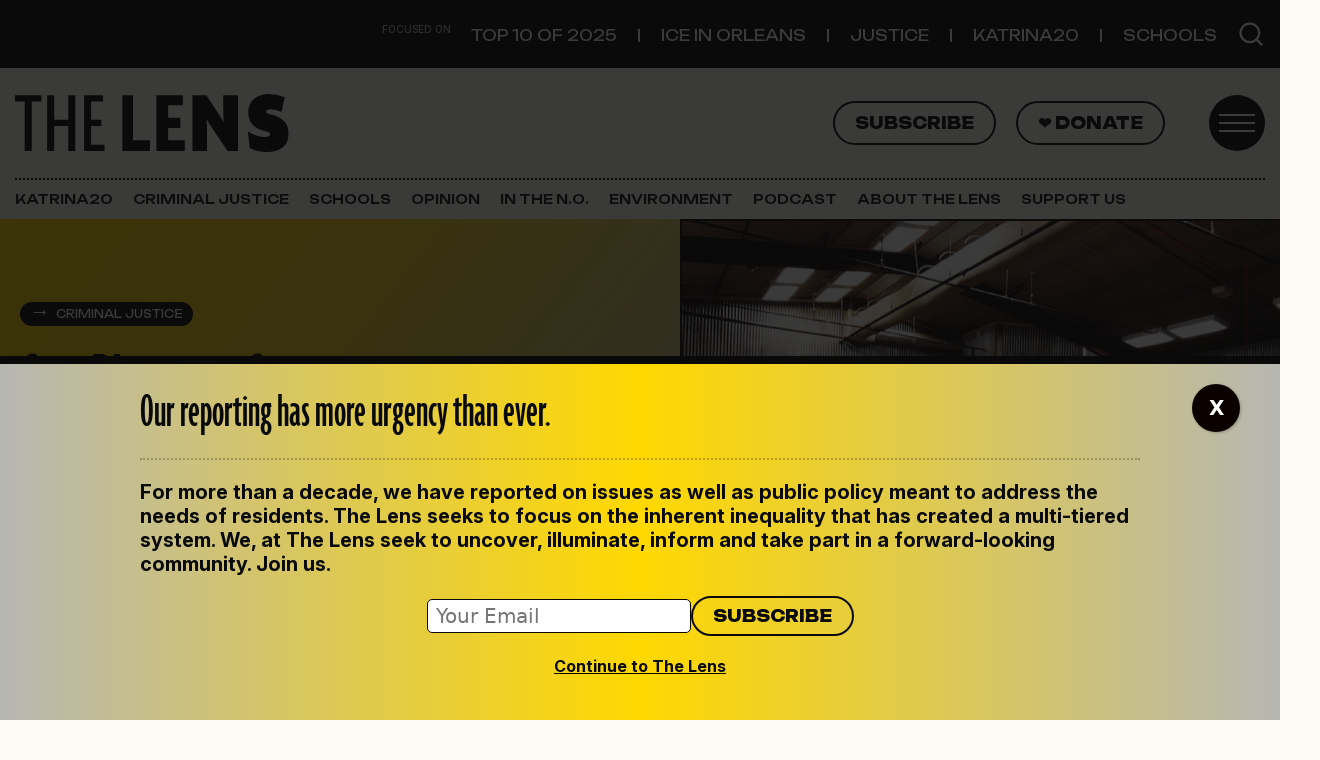

--- FILE ---
content_type: text/html; charset=UTF-8
request_url: https://thelensnola.org/2019/10/08/city-planning-commission-votes-against-increasing-jail-capacity/
body_size: 24107
content:
<!DOCTYPE html>
<html lang="en-US">
<head>
	<meta charset="UTF-8">
	<meta name="viewport" content="width=device-width, initial-scale=1, shrink-to-fit=no">
	<link rel="profile" href="http://gmpg.org/xfn/11">
	<meta name='robots' content='index, follow, max-image-preview:large, max-snippet:-1, max-video-preview:-1' />

	<!-- This site is optimized with the Yoast SEO plugin v26.2 - https://yoast.com/wordpress/plugins/seo/ -->
	<title>City Planning Commission votes against increasing jail capacity | The Lens</title>
	<link rel="canonical" href="https://thelensnola.org/2019/10/08/city-planning-commission-votes-against-increasing-jail-capacity/" />
	<meta property="og:locale" content="en_US" />
	<meta property="og:type" content="article" />
	<meta property="og:title" content="City Planning Commission votes against increasing jail capacity | The Lens" />
	<meta property="og:description" content="The request to increase the bed cap from 1,438 to 1,731 will now go to the New Orleans City Council. [...]Read More... from City Planning Commission votes against increasing jail capacity" />
	<meta property="og:url" content="https://thelensnola.org/2019/10/08/city-planning-commission-votes-against-increasing-jail-capacity/" />
	<meta property="og:site_name" content="The Lens" />
	<meta property="article:publisher" content="https://www.facebook.com/thelensnola/" />
	<meta property="article:published_time" content="2019-10-08T23:25:03+00:00" />
	<meta property="article:modified_time" content="2020-09-02T21:25:43+00:00" />
	<meta property="og:image" content="https://i0.wp.com/thelensnola.org/wp-content/uploads/2019/10/Screen-Shot-2019-10-08-at-6.18.32-PM.png?fit=847%2C606&ssl=1" />
	<meta property="og:image:width" content="847" />
	<meta property="og:image:height" content="606" />
	<meta property="og:image:type" content="image/png" />
	<meta name="author" content="Nick Chrastil" />
	<meta name="twitter:card" content="summary_large_image" />
	<meta name="twitter:creator" content="@TheLensNOLA" />
	<meta name="twitter:site" content="@TheLensNOLA" />
	<meta name="twitter:label1" content="Written by" />
	<meta name="twitter:data1" content="Nick Chrastil" />
	<meta name="twitter:label2" content="Est. reading time" />
	<meta name="twitter:data2" content="5 minutes" />
	<script type="application/ld+json" class="yoast-schema-graph">{"@context":"https://schema.org","@graph":[{"@type":"Article","@id":"https://thelensnola.org/2019/10/08/city-planning-commission-votes-against-increasing-jail-capacity/#article","isPartOf":{"@id":"https://thelensnola.org/2019/10/08/city-planning-commission-votes-against-increasing-jail-capacity/"},"author":{"name":"Nick Chrastil","@id":"https://thelensnola.org/#/schema/person/d85c96d09b27d1d9c9b1af629f32104c"},"headline":"City Planning Commission votes against increasing jail capacity","datePublished":"2019-10-08T23:25:03+00:00","dateModified":"2020-09-02T21:25:43+00:00","mainEntityOfPage":{"@id":"https://thelensnola.org/2019/10/08/city-planning-commission-votes-against-increasing-jail-capacity/"},"wordCount":953,"commentCount":0,"publisher":{"@id":"https://thelensnola.org/#organization"},"image":{"@id":"https://thelensnola.org/2019/10/08/city-planning-commission-votes-against-increasing-jail-capacity/#primaryimage"},"thumbnailUrl":"https://i0.wp.com/thelensnola.org/wp-content/uploads/2019/10/Screen-Shot-2019-10-08-at-6.18.32-PM.png?fit=847%2C606&ssl=1","articleSection":["Criminal Justice"],"inLanguage":"en-US","potentialAction":[{"@type":"CommentAction","name":"Comment","target":["https://thelensnola.org/2019/10/08/city-planning-commission-votes-against-increasing-jail-capacity/#respond"]}]},{"@type":"WebPage","@id":"https://thelensnola.org/2019/10/08/city-planning-commission-votes-against-increasing-jail-capacity/","url":"https://thelensnola.org/2019/10/08/city-planning-commission-votes-against-increasing-jail-capacity/","name":"City Planning Commission votes against increasing jail capacity | The Lens","isPartOf":{"@id":"https://thelensnola.org/#website"},"primaryImageOfPage":{"@id":"https://thelensnola.org/2019/10/08/city-planning-commission-votes-against-increasing-jail-capacity/#primaryimage"},"image":{"@id":"https://thelensnola.org/2019/10/08/city-planning-commission-votes-against-increasing-jail-capacity/#primaryimage"},"thumbnailUrl":"https://i0.wp.com/thelensnola.org/wp-content/uploads/2019/10/Screen-Shot-2019-10-08-at-6.18.32-PM.png?fit=847%2C606&ssl=1","datePublished":"2019-10-08T23:25:03+00:00","dateModified":"2020-09-02T21:25:43+00:00","breadcrumb":{"@id":"https://thelensnola.org/2019/10/08/city-planning-commission-votes-against-increasing-jail-capacity/#breadcrumb"},"inLanguage":"en-US","potentialAction":[{"@type":"ReadAction","target":["https://thelensnola.org/2019/10/08/city-planning-commission-votes-against-increasing-jail-capacity/"]}]},{"@type":"ImageObject","inLanguage":"en-US","@id":"https://thelensnola.org/2019/10/08/city-planning-commission-votes-against-increasing-jail-capacity/#primaryimage","url":"https://i0.wp.com/thelensnola.org/wp-content/uploads/2019/10/Screen-Shot-2019-10-08-at-6.18.32-PM.png?fit=847%2C606&ssl=1","contentUrl":"https://i0.wp.com/thelensnola.org/wp-content/uploads/2019/10/Screen-Shot-2019-10-08-at-6.18.32-PM.png?fit=847%2C606&ssl=1","width":847,"height":606,"caption":"The Orleans Parish jail's Temporary Detention Center, prior to renovations. (City of New Orleans)"},{"@type":"BreadcrumbList","@id":"https://thelensnola.org/2019/10/08/city-planning-commission-votes-against-increasing-jail-capacity/#breadcrumb","itemListElement":[{"@type":"ListItem","position":1,"name":"Home","item":"https://thelensnola.org/"},{"@type":"ListItem","position":2,"name":"City Planning Commission votes against increasing jail capacity"}]},{"@type":"WebSite","@id":"https://thelensnola.org/#website","url":"https://thelensnola.org/","name":"The Lens","description":"In-depth news and investigations for New Orleans","publisher":{"@id":"https://thelensnola.org/#organization"},"potentialAction":[{"@type":"SearchAction","target":{"@type":"EntryPoint","urlTemplate":"https://thelensnola.org/?s={search_term_string}"},"query-input":{"@type":"PropertyValueSpecification","valueRequired":true,"valueName":"search_term_string"}}],"inLanguage":"en-US"},{"@type":"Organization","@id":"https://thelensnola.org/#organization","name":"The Lens","url":"https://thelensnola.org/","logo":{"@type":"ImageObject","inLanguage":"en-US","@id":"https://thelensnola.org/#/schema/logo/image/","url":"https://i0.wp.com/thelensnola.org/wp-content/uploads/2019/11/lens-logo-dk.png?fit=585%2C182&ssl=1","contentUrl":"https://i0.wp.com/thelensnola.org/wp-content/uploads/2019/11/lens-logo-dk.png?fit=585%2C182&ssl=1","width":585,"height":182,"caption":"The Lens"},"image":{"@id":"https://thelensnola.org/#/schema/logo/image/"},"sameAs":["https://www.facebook.com/thelensnola/","https://x.com/TheLensNOLA"]},{"@type":"Person","@id":"https://thelensnola.org/#/schema/person/d85c96d09b27d1d9c9b1af629f32104c","name":"Nick Chrastil","description":"Nicholas Chrastil covers criminal justice for The Lens. As a freelancer, his work has appeared in Slate, Undark, Mother Jones, and the Atavist, among other outlets. Chrastil has a master's degree in mass communication from Louisiana State University, where his research focused on New Orleans' newspapers during the Reconstruction era. During his time at LSU, he also covered the Louisiana state legislature as part of the Manship Statehouse Bureau. He is a native of Minneapolis, Minnesota.","url":"https://thelensnola.org/author/nickchrastil/"}]}</script>
	<!-- / Yoast SEO plugin. -->


<link rel='dns-prefetch' href='//www.googletagmanager.com' />
<link rel='dns-prefetch' href='//stats.wp.com' />
<link rel='dns-prefetch' href='//use.typekit.net' />
<link rel='dns-prefetch' href='//fonts.googleapis.com' />
<link rel='preconnect' href='//i0.wp.com' />
<link rel="alternate" title="oEmbed (JSON)" type="application/json+oembed" href="https://thelensnola.org/wp-json/oembed/1.0/embed?url=https%3A%2F%2Fthelensnola.org%2F2019%2F10%2F08%2Fcity-planning-commission-votes-against-increasing-jail-capacity%2F" />
<link rel="alternate" title="oEmbed (XML)" type="text/xml+oembed" href="https://thelensnola.org/wp-json/oembed/1.0/embed?url=https%3A%2F%2Fthelensnola.org%2F2019%2F10%2F08%2Fcity-planning-commission-votes-against-increasing-jail-capacity%2F&#038;format=xml" />
<style id='wp-img-auto-sizes-contain-inline-css'>
img:is([sizes=auto i],[sizes^="auto," i]){contain-intrinsic-size:3000px 1500px}
/*# sourceURL=wp-img-auto-sizes-contain-inline-css */
</style>
<link rel='stylesheet' id='jetpack_related-posts-css' href='https://thelensnola.org/wp-content/plugins/jetpack/modules/related-posts/related-posts.css?ver=20240116' media='all' />
<style id='wp-emoji-styles-inline-css'>

	img.wp-smiley, img.emoji {
		display: inline !important;
		border: none !important;
		box-shadow: none !important;
		height: 1em !important;
		width: 1em !important;
		margin: 0 0.07em !important;
		vertical-align: -0.1em !important;
		background: none !important;
		padding: 0 !important;
	}
/*# sourceURL=wp-emoji-styles-inline-css */
</style>
<link rel='stylesheet' id='wp-block-library-css' href='https://thelensnola.org/wp-includes/css/dist/block-library/style.min.css?ver=6.9' media='all' />
<style id='thelens-newslettercta-style-inline-css'>
.lens-newsletter-cta {


    margin-top: 2rem;
    margin-bottom: 2rem;


    &.full {
        position: relative;
        width: 100vw;
        left: 50%;
        margin-left: -50vw;
        margin-right: -50vw;
    }


    h2 {
        font-family: Unbounded, sans-serif;
        font-size: 1.6rem;
    }

    p,
    h2 {
        color: #090909;
    }

    .container {
        padding-top: 2rem;
        padding-bottom: 2rem;
        background-image: url("/wp-content/themes/the-lens-2025/acf-blocks/lens-newsletter-cta/../../assets/the-lens-mark-gray.svg");
        background-repeat: no-repeat;
        background-size: 50%;
        background-position: 80% 0%;
    }

    #mce-EMAIL {
        font-size: 1rem;
        padding: .2rem .4rem;
        border-radius: 5px;
        border: 1px solid #090909;
        width: 100%;
    }

    #mc-embedded-subscribe {
        border: 2px solid #09090c;
        border-radius: 50px;
        font-family: Unbounded, sans-serif;
        color: #09090c;
        padding: .4rem 1rem !important;
        text-transform: uppercase;
        font-size: .8rem;
        font-weight: 800;
        background-color: transparent;
    }

    #mc_embed_signup_scroll {
        display: flex;
        margin-top: 1rem;
        width: 100%;
        align-items: center;
        justify-content: flex-start;
        margin-top: 1rem;
        width: 100%;
        gap: 1rem;
    }

    &.dark {
        background: #0A0A0A;
        background: linear-gradient(136deg, rgba(10, 10, 10, 1) 58%, rgba(154, 154, 152, 1) 100%);

        h2 {
            color: #FFD800;
        }

        p {
            color: #fff;
        }

        #mc-embedded-subscribe.button {
            color: white;
            border-color: white;
            font-weight: 400;
        }
    }

    &.light {
        background: rgb(240, 219, 24);
        background: linear-gradient(136deg, rgb(240, 219, 24, 1) 58%, rgb(189, 187, 170, 1) 100%);

    }

    @media (max-width: 460px) {
        h2 {
            font-size: 2rem;
            line-height: 1.7rem;
        }

    }
}

/* Sidebar styling */
aside {
    .lens-newsletter-cta {

        .container {
            padding-left: 1rem;

            #mc_embed_signup_scroll {
                flex-wrap: wrap !important;
            }
        }
    }
}
/*# sourceURL=https://thelensnola.org/wp-content/themes/the-lens-2025/acf-blocks/lens-newsletter-cta/style.scss */
</style>
<style id='global-styles-inline-css'>
:root{--wp--preset--aspect-ratio--square: 1;--wp--preset--aspect-ratio--4-3: 4/3;--wp--preset--aspect-ratio--3-4: 3/4;--wp--preset--aspect-ratio--3-2: 3/2;--wp--preset--aspect-ratio--2-3: 2/3;--wp--preset--aspect-ratio--16-9: 16/9;--wp--preset--aspect-ratio--9-16: 9/16;--wp--preset--color--black: #09090c;--wp--preset--color--cyan-bluish-gray: #abb8c3;--wp--preset--color--white: #ffffff;--wp--preset--color--pale-pink: #f78da7;--wp--preset--color--vivid-red: #cf2e2e;--wp--preset--color--luminous-vivid-orange: #ff6900;--wp--preset--color--luminous-vivid-amber: #fcb900;--wp--preset--color--light-green-cyan: #7bdcb5;--wp--preset--color--vivid-green-cyan: #00d084;--wp--preset--color--pale-cyan-blue: #8ed1fc;--wp--preset--color--vivid-cyan-blue: #0693e3;--wp--preset--color--vivid-purple: #9b51e0;--wp--preset--color--paper: #fdfbf4;--wp--preset--color--text: #141414;--wp--preset--color--yellow: #ffd800;--wp--preset--color--gray: #efefef;--wp--preset--color--gray-dark: #b6b7b3;--wp--preset--color--orange: #ff6c52;--wp--preset--color--green: #79c74f;--wp--preset--color--gold: #e8ddae;--wp--preset--color--purple: #5533ff;--wp--preset--gradient--vivid-cyan-blue-to-vivid-purple: linear-gradient(135deg,rgb(6,147,227) 0%,rgb(155,81,224) 100%);--wp--preset--gradient--light-green-cyan-to-vivid-green-cyan: linear-gradient(135deg,rgb(122,220,180) 0%,rgb(0,208,130) 100%);--wp--preset--gradient--luminous-vivid-amber-to-luminous-vivid-orange: linear-gradient(135deg,rgb(252,185,0) 0%,rgb(255,105,0) 100%);--wp--preset--gradient--luminous-vivid-orange-to-vivid-red: linear-gradient(135deg,rgb(255,105,0) 0%,rgb(207,46,46) 100%);--wp--preset--gradient--very-light-gray-to-cyan-bluish-gray: linear-gradient(135deg,rgb(238,238,238) 0%,rgb(169,184,195) 100%);--wp--preset--gradient--cool-to-warm-spectrum: linear-gradient(135deg,rgb(74,234,220) 0%,rgb(151,120,209) 20%,rgb(207,42,186) 40%,rgb(238,44,130) 60%,rgb(251,105,98) 80%,rgb(254,248,76) 100%);--wp--preset--gradient--blush-light-purple: linear-gradient(135deg,rgb(255,206,236) 0%,rgb(152,150,240) 100%);--wp--preset--gradient--blush-bordeaux: linear-gradient(135deg,rgb(254,205,165) 0%,rgb(254,45,45) 50%,rgb(107,0,62) 100%);--wp--preset--gradient--luminous-dusk: linear-gradient(135deg,rgb(255,203,112) 0%,rgb(199,81,192) 50%,rgb(65,88,208) 100%);--wp--preset--gradient--pale-ocean: linear-gradient(135deg,rgb(255,245,203) 0%,rgb(182,227,212) 50%,rgb(51,167,181) 100%);--wp--preset--gradient--electric-grass: linear-gradient(135deg,rgb(202,248,128) 0%,rgb(113,206,126) 100%);--wp--preset--gradient--midnight: linear-gradient(135deg,rgb(2,3,129) 0%,rgb(40,116,252) 100%);--wp--preset--font-size--small: 13px;--wp--preset--font-size--medium: 20px;--wp--preset--font-size--large: 36px;--wp--preset--font-size--x-large: 42px;--wp--preset--spacing--20: 0.44rem;--wp--preset--spacing--30: 0.67rem;--wp--preset--spacing--40: 1rem;--wp--preset--spacing--50: 1.5rem;--wp--preset--spacing--60: 2.25rem;--wp--preset--spacing--70: 3.38rem;--wp--preset--spacing--80: 5.06rem;--wp--preset--shadow--natural: 6px 6px 9px rgba(0, 0, 0, 0.2);--wp--preset--shadow--deep: 12px 12px 50px rgba(0, 0, 0, 0.4);--wp--preset--shadow--sharp: 6px 6px 0px rgba(0, 0, 0, 0.2);--wp--preset--shadow--outlined: 6px 6px 0px -3px rgb(255, 255, 255), 6px 6px rgb(0, 0, 0);--wp--preset--shadow--crisp: 6px 6px 0px rgb(0, 0, 0);}:where(.is-layout-flex){gap: 0.5em;}:where(.is-layout-grid){gap: 0.5em;}body .is-layout-flex{display: flex;}.is-layout-flex{flex-wrap: wrap;align-items: center;}.is-layout-flex > :is(*, div){margin: 0;}body .is-layout-grid{display: grid;}.is-layout-grid > :is(*, div){margin: 0;}:where(.wp-block-columns.is-layout-flex){gap: 2em;}:where(.wp-block-columns.is-layout-grid){gap: 2em;}:where(.wp-block-post-template.is-layout-flex){gap: 1.25em;}:where(.wp-block-post-template.is-layout-grid){gap: 1.25em;}.has-black-color{color: var(--wp--preset--color--black) !important;}.has-cyan-bluish-gray-color{color: var(--wp--preset--color--cyan-bluish-gray) !important;}.has-white-color{color: var(--wp--preset--color--white) !important;}.has-pale-pink-color{color: var(--wp--preset--color--pale-pink) !important;}.has-vivid-red-color{color: var(--wp--preset--color--vivid-red) !important;}.has-luminous-vivid-orange-color{color: var(--wp--preset--color--luminous-vivid-orange) !important;}.has-luminous-vivid-amber-color{color: var(--wp--preset--color--luminous-vivid-amber) !important;}.has-light-green-cyan-color{color: var(--wp--preset--color--light-green-cyan) !important;}.has-vivid-green-cyan-color{color: var(--wp--preset--color--vivid-green-cyan) !important;}.has-pale-cyan-blue-color{color: var(--wp--preset--color--pale-cyan-blue) !important;}.has-vivid-cyan-blue-color{color: var(--wp--preset--color--vivid-cyan-blue) !important;}.has-vivid-purple-color{color: var(--wp--preset--color--vivid-purple) !important;}.has-black-background-color{background-color: var(--wp--preset--color--black) !important;}.has-cyan-bluish-gray-background-color{background-color: var(--wp--preset--color--cyan-bluish-gray) !important;}.has-white-background-color{background-color: var(--wp--preset--color--white) !important;}.has-pale-pink-background-color{background-color: var(--wp--preset--color--pale-pink) !important;}.has-vivid-red-background-color{background-color: var(--wp--preset--color--vivid-red) !important;}.has-luminous-vivid-orange-background-color{background-color: var(--wp--preset--color--luminous-vivid-orange) !important;}.has-luminous-vivid-amber-background-color{background-color: var(--wp--preset--color--luminous-vivid-amber) !important;}.has-light-green-cyan-background-color{background-color: var(--wp--preset--color--light-green-cyan) !important;}.has-vivid-green-cyan-background-color{background-color: var(--wp--preset--color--vivid-green-cyan) !important;}.has-pale-cyan-blue-background-color{background-color: var(--wp--preset--color--pale-cyan-blue) !important;}.has-vivid-cyan-blue-background-color{background-color: var(--wp--preset--color--vivid-cyan-blue) !important;}.has-vivid-purple-background-color{background-color: var(--wp--preset--color--vivid-purple) !important;}.has-black-border-color{border-color: var(--wp--preset--color--black) !important;}.has-cyan-bluish-gray-border-color{border-color: var(--wp--preset--color--cyan-bluish-gray) !important;}.has-white-border-color{border-color: var(--wp--preset--color--white) !important;}.has-pale-pink-border-color{border-color: var(--wp--preset--color--pale-pink) !important;}.has-vivid-red-border-color{border-color: var(--wp--preset--color--vivid-red) !important;}.has-luminous-vivid-orange-border-color{border-color: var(--wp--preset--color--luminous-vivid-orange) !important;}.has-luminous-vivid-amber-border-color{border-color: var(--wp--preset--color--luminous-vivid-amber) !important;}.has-light-green-cyan-border-color{border-color: var(--wp--preset--color--light-green-cyan) !important;}.has-vivid-green-cyan-border-color{border-color: var(--wp--preset--color--vivid-green-cyan) !important;}.has-pale-cyan-blue-border-color{border-color: var(--wp--preset--color--pale-cyan-blue) !important;}.has-vivid-cyan-blue-border-color{border-color: var(--wp--preset--color--vivid-cyan-blue) !important;}.has-vivid-purple-border-color{border-color: var(--wp--preset--color--vivid-purple) !important;}.has-vivid-cyan-blue-to-vivid-purple-gradient-background{background: var(--wp--preset--gradient--vivid-cyan-blue-to-vivid-purple) !important;}.has-light-green-cyan-to-vivid-green-cyan-gradient-background{background: var(--wp--preset--gradient--light-green-cyan-to-vivid-green-cyan) !important;}.has-luminous-vivid-amber-to-luminous-vivid-orange-gradient-background{background: var(--wp--preset--gradient--luminous-vivid-amber-to-luminous-vivid-orange) !important;}.has-luminous-vivid-orange-to-vivid-red-gradient-background{background: var(--wp--preset--gradient--luminous-vivid-orange-to-vivid-red) !important;}.has-very-light-gray-to-cyan-bluish-gray-gradient-background{background: var(--wp--preset--gradient--very-light-gray-to-cyan-bluish-gray) !important;}.has-cool-to-warm-spectrum-gradient-background{background: var(--wp--preset--gradient--cool-to-warm-spectrum) !important;}.has-blush-light-purple-gradient-background{background: var(--wp--preset--gradient--blush-light-purple) !important;}.has-blush-bordeaux-gradient-background{background: var(--wp--preset--gradient--blush-bordeaux) !important;}.has-luminous-dusk-gradient-background{background: var(--wp--preset--gradient--luminous-dusk) !important;}.has-pale-ocean-gradient-background{background: var(--wp--preset--gradient--pale-ocean) !important;}.has-electric-grass-gradient-background{background: var(--wp--preset--gradient--electric-grass) !important;}.has-midnight-gradient-background{background: var(--wp--preset--gradient--midnight) !important;}.has-small-font-size{font-size: var(--wp--preset--font-size--small) !important;}.has-medium-font-size{font-size: var(--wp--preset--font-size--medium) !important;}.has-large-font-size{font-size: var(--wp--preset--font-size--large) !important;}.has-x-large-font-size{font-size: var(--wp--preset--font-size--x-large) !important;}
/*# sourceURL=global-styles-inline-css */
</style>

<style id='classic-theme-styles-inline-css'>
/*! This file is auto-generated */
.wp-block-button__link{color:#fff;background-color:#32373c;border-radius:9999px;box-shadow:none;text-decoration:none;padding:calc(.667em + 2px) calc(1.333em + 2px);font-size:1.125em}.wp-block-file__button{background:#32373c;color:#fff;text-decoration:none}
/*# sourceURL=/wp-includes/css/classic-themes.min.css */
</style>
<link rel='stylesheet' id='wp-components-css' href='https://thelensnola.org/wp-includes/css/dist/components/style.min.css?ver=6.9' media='all' />
<link rel='stylesheet' id='wp-preferences-css' href='https://thelensnola.org/wp-includes/css/dist/preferences/style.min.css?ver=6.9' media='all' />
<link rel='stylesheet' id='wp-block-editor-css' href='https://thelensnola.org/wp-includes/css/dist/block-editor/style.min.css?ver=6.9' media='all' />
<link rel='stylesheet' id='popup-maker-block-library-style-css' href='https://thelensnola.org/wp-content/plugins/popup-maker/dist/packages/block-library-style.css?ver=dbea705cfafe089d65f1' media='all' />
<link rel='stylesheet' id='newspack-blocks-block-styles-stylesheet-css' href='https://thelensnola.org/wp-content/plugins/newspack-blocks/dist/block_styles.css?ver=4.1.2' media='all' />
<link rel='stylesheet' id='lens-adobe-fonts-css' href='https://use.typekit.net/mom7mno.css' media='all' />
<link rel='stylesheet' id='lens-google-fonts-css' href='https://fonts.googleapis.com/css2?family=Inter:ital,opsz,wght@0,14..32,100..900;1,14..32,100..900&#038;family=Unbounded:wght@200..900&#038;display=swap' media='all' />
<link rel='stylesheet' id='child-understrap-styles-css' href='https://thelensnola.org/wp-content/themes/the-lens-2025/css/child-theme.min.css?ver=1.2.0' media='all' />
<link rel='stylesheet' id='genericons-css' href='https://thelensnola.org/wp-content/plugins/jetpack/_inc/genericons/genericons/genericons.css?ver=3.1' media='all' />
<link rel='stylesheet' id='jetpack-social-menu-css' href='https://thelensnola.org/wp-content/plugins/jetpack/jetpack_vendor/automattic/jetpack-classic-theme-helper/src/social-menu/social-menu.css?ver=1.0' media='all' />
<style id='wp-block-heading-inline-css'>
h1:where(.wp-block-heading).has-background,h2:where(.wp-block-heading).has-background,h3:where(.wp-block-heading).has-background,h4:where(.wp-block-heading).has-background,h5:where(.wp-block-heading).has-background,h6:where(.wp-block-heading).has-background{padding:1.25em 2.375em}h1.has-text-align-left[style*=writing-mode]:where([style*=vertical-lr]),h1.has-text-align-right[style*=writing-mode]:where([style*=vertical-rl]),h2.has-text-align-left[style*=writing-mode]:where([style*=vertical-lr]),h2.has-text-align-right[style*=writing-mode]:where([style*=vertical-rl]),h3.has-text-align-left[style*=writing-mode]:where([style*=vertical-lr]),h3.has-text-align-right[style*=writing-mode]:where([style*=vertical-rl]),h4.has-text-align-left[style*=writing-mode]:where([style*=vertical-lr]),h4.has-text-align-right[style*=writing-mode]:where([style*=vertical-rl]),h5.has-text-align-left[style*=writing-mode]:where([style*=vertical-lr]),h5.has-text-align-right[style*=writing-mode]:where([style*=vertical-rl]),h6.has-text-align-left[style*=writing-mode]:where([style*=vertical-lr]),h6.has-text-align-right[style*=writing-mode]:where([style*=vertical-rl]){rotate:180deg}
/*# sourceURL=https://thelensnola.org/wp-includes/blocks/heading/style.min.css */
</style>
<style id='wp-block-separator-inline-css'>
@charset "UTF-8";.wp-block-separator{border:none;border-top:2px solid}:root :where(.wp-block-separator.is-style-dots){height:auto;line-height:1;text-align:center}:root :where(.wp-block-separator.is-style-dots):before{color:currentColor;content:"···";font-family:serif;font-size:1.5em;letter-spacing:2em;padding-left:2em}.wp-block-separator.is-style-dots{background:none!important;border:none!important}
/*# sourceURL=https://thelensnola.org/wp-includes/blocks/separator/style.min.css */
</style>
<style id='wp-block-paragraph-inline-css'>
.is-small-text{font-size:.875em}.is-regular-text{font-size:1em}.is-large-text{font-size:2.25em}.is-larger-text{font-size:3em}.has-drop-cap:not(:focus):first-letter{float:left;font-size:8.4em;font-style:normal;font-weight:100;line-height:.68;margin:.05em .1em 0 0;text-transform:uppercase}body.rtl .has-drop-cap:not(:focus):first-letter{float:none;margin-left:.1em}p.has-drop-cap.has-background{overflow:hidden}:root :where(p.has-background){padding:1.25em 2.375em}:where(p.has-text-color:not(.has-link-color)) a{color:inherit}p.has-text-align-left[style*="writing-mode:vertical-lr"],p.has-text-align-right[style*="writing-mode:vertical-rl"]{rotate:180deg}
/*# sourceURL=https://thelensnola.org/wp-includes/blocks/paragraph/style.min.css */
</style>
<style id='wp-block-group-inline-css'>
.wp-block-group{box-sizing:border-box}:where(.wp-block-group.wp-block-group-is-layout-constrained){position:relative}
/*# sourceURL=https://thelensnola.org/wp-includes/blocks/group/style.min.css */
</style>
<link rel='stylesheet' id='popup-maker-site-css' href='//thelensnola.org/wp-content/uploads/pum/pum-site-styles.css?generated=1761941265&#038;ver=1.21.5' media='all' />
<script id="jetpack_related-posts-js-extra">
var related_posts_js_options = {"post_heading":"h4"};
//# sourceURL=jetpack_related-posts-js-extra
</script>
<script src="https://thelensnola.org/wp-content/plugins/jetpack/_inc/build/related-posts/related-posts.min.js?ver=20240116" id="jetpack_related-posts-js"></script>
<script src="https://thelensnola.org/wp-includes/js/jquery/jquery.min.js?ver=3.7.1" id="jquery-core-js"></script>
<script src="https://thelensnola.org/wp-includes/js/jquery/jquery-migrate.min.js?ver=3.4.1" id="jquery-migrate-js"></script>

<!-- Google tag (gtag.js) snippet added by Site Kit -->
<!-- Google Analytics snippet added by Site Kit -->
<script src="https://www.googletagmanager.com/gtag/js?id=G-K7MQP8MG1N" id="google_gtagjs-js" async></script>
<script id="google_gtagjs-js-after">
window.dataLayer = window.dataLayer || [];function gtag(){dataLayer.push(arguments);}
gtag("set","linker",{"domains":["thelensnola.org"]});
gtag("js", new Date());
gtag("set", "developer_id.dZTNiMT", true);
gtag("config", "G-K7MQP8MG1N", {"googlesitekit_post_date":"20191008","googlesitekit_post_author":"Nick Chrastil"});
//# sourceURL=google_gtagjs-js-after
</script>
<link rel="https://api.w.org/" href="https://thelensnola.org/wp-json/" /><link rel="alternate" title="JSON" type="application/json" href="https://thelensnola.org/wp-json/wp/v2/posts/497584" /><link rel="EditURI" type="application/rsd+xml" title="RSD" href="https://thelensnola.org/xmlrpc.php?rsd" />
<meta name="generator" content="WordPress 6.9" />
<link rel='shortlink' href='https://thelensnola.org/?p=497584' />
<meta name="generator" content="Site Kit by Google 1.164.0" />            <script type="text/javascript"><!--
                                function powerpress_pinw(pinw_url){window.open(pinw_url, 'PowerPressPlayer','toolbar=0,status=0,resizable=1,width=460,height=320');	return false;}
                //-->

                // tabnab protection
                window.addEventListener('load', function () {
                    // make all links have rel="noopener noreferrer"
                    document.querySelectorAll('a[target="_blank"]').forEach(link => {
                        link.setAttribute('rel', 'noopener noreferrer');
                    });
                });
            </script>
            		<link rel="manifest" href="https://thelensnola.org/wp-json/wp/v2/web-app-manifest">
					<meta name="theme-color" content="#ffffff">
								<meta name="apple-mobile-web-app-capable" content="yes">
				<meta name="mobile-web-app-capable" content="yes">

				<link rel="apple-touch-startup-image" href="https://i0.wp.com/thelensnola.org/wp-content/uploads/2025/09/the_lens-favicon.png?fit=32%2C32&#038;ssl=1">

				<meta name="apple-mobile-web-app-title" content="The Lens">
		<meta name="application-name" content="The Lens">
			<style>img#wpstats{display:none}</style>
		<meta name="mobile-web-app-capable" content="yes">
<meta name="apple-mobile-web-app-capable" content="yes">
<meta name="apple-mobile-web-app-title" content="The Lens - In-depth news and investigations for New Orleans">
<meta name="google-site-verification" content="TeSUhBpsRF63OLUKd52EKKjly2fGRh-RuyaiNPD85ZA"><meta name="google-site-verification" content="GCTi-reKRANcy4XOelmBiHMC8jNOqVOGqIAiOaHX5gw">
<!-- Google Tag Manager snippet added by Site Kit -->
<script>
			( function( w, d, s, l, i ) {
				w[l] = w[l] || [];
				w[l].push( {'gtm.start': new Date().getTime(), event: 'gtm.js'} );
				var f = d.getElementsByTagName( s )[0],
					j = d.createElement( s ), dl = l != 'dataLayer' ? '&l=' + l : '';
				j.async = true;
				j.src = 'https://www.googletagmanager.com/gtm.js?id=' + i + dl;
				f.parentNode.insertBefore( j, f );
			} )( window, document, 'script', 'dataLayer', 'GTM-MVKD9H3M' );
			
</script>

<!-- End Google Tag Manager snippet added by Site Kit -->
<link rel="icon" href="https://i0.wp.com/thelensnola.org/wp-content/uploads/2025/09/the_lens-favicon.png?fit=32%2C32&#038;ssl=1" sizes="32x32" />
<link rel="icon" href="https://i0.wp.com/thelensnola.org/wp-content/uploads/2025/09/the_lens-favicon.png?fit=32%2C32&#038;ssl=1" sizes="192x192" />
<link rel="apple-touch-icon" href="https://i0.wp.com/thelensnola.org/wp-content/uploads/2025/09/the_lens-favicon.png?fit=32%2C32&#038;ssl=1" />
<meta name="msapplication-TileImage" content="https://i0.wp.com/thelensnola.org/wp-content/uploads/2025/09/the_lens-favicon.png?fit=32%2C32&#038;ssl=1" />
		<style id="wp-custom-css">
			/* About Us page tweaks 10/14/25 */
.page-id-7353 .content-area .wp-block-separator {
	opacity:1;
}

.page-id-7353 .content-area h4 {
	margin-bottom:0;
	margin-top:2rem;
}

.page-id-7353 .content-area .wp-block-columns .wp-block-column:nth-of-type(2) {
	max-width: 550px;
}

.page-id-7353 .content-area .wp-block-columns .wp-block-column:first-of-type {
	border:0
}

.page-id-7353 .content-area .alumni-listing h5{
	margin-bottom:0;
	padding-top:1rem;
	text-transform:uppercase
}

/* menu tweaks 12/9/25 */
.footer_menu #menu-main-navigation {
	margin-top:0rem !important;
}
@media screen and (min-width: 960px) {
.footer_menu #menu-main-navigation a {    
	text-align:center;
	padding:0px 8px;
	line-height:.8rem;
}
	.footer_menu #menu-main-navigation { }	
}
.footer_menu li a {
	font-size:13px;
}

#wrapper-static-hero {
	display:none;
}		</style>
		<style id='jetpack-block-top-posts-inline-css'>
.wp-block-jetpack-top-posts{margin-bottom:1.5em}.wp-block-jetpack-top-posts img{width:100%}.wp-block-jetpack-top-posts span{display:block;word-wrap:break-word}.wp-block-jetpack-top-posts.is-list-layout .jetpack-top-posts-item{margin-bottom:1.5em}.wp-block-jetpack-top-posts.is-grid-layout .jetpack-top-posts-wrapper{align-items:flex-start;display:grid;gap:16px 12px;grid:auto/repeat(6,1fr)}@media only screen and (max-width:600px){.wp-block-jetpack-top-posts.is-grid-layout .jetpack-top-posts-wrapper{display:block}.wp-block-jetpack-top-posts.is-grid-layout .jetpack-top-posts-wrapper .jetpack-top-posts-mock-thumbnail{display:none}.wp-block-jetpack-top-posts.is-grid-layout .jetpack-top-posts-wrapper .jetpack-top-posts-item{margin-bottom:1.5em}}.wp-block-jetpack-top-posts.is-grid-layout .jetpack-top-posts-mock-thumbnail{background-color:#f0f0f0;height:0;padding-bottom:75%;position:relative;width:100%}.wp-block-jetpack-top-posts.is-grid-layout .jetpack-top-posts-thumbnail{aspect-ratio:4/3;height:auto;max-width:100%;object-fit:cover}.wp-block-jetpack-top-posts.is-grid-layout .jetpack-top-posts-item{grid-column:span 2}.wp-block-jetpack-top-posts.is-grid-layout[data-item-count="2"] .jetpack-top-posts-item,.wp-block-jetpack-top-posts.is-grid-layout[data-item-count="4"] .jetpack-top-posts-item,.wp-block-jetpack-top-posts.is-grid-layout[data-item-count="5"] .jetpack-top-posts-item:nth-child(5n),.wp-block-jetpack-top-posts.is-grid-layout[data-item-count="5"] .jetpack-top-posts-item:nth-child(5n-1),.wp-block-jetpack-top-posts.is-grid-layout[data-item-count="7"] .jetpack-top-posts-item:nth-child(5n),.wp-block-jetpack-top-posts.is-grid-layout[data-item-count="7"] .jetpack-top-posts-item:nth-child(5n-1),.wp-block-jetpack-top-posts.is-grid-layout[data-item-count="7"] .jetpack-top-posts-item:nth-child(7n),.wp-block-jetpack-top-posts.is-grid-layout[data-item-count="7"] .jetpack-top-posts-item:nth-child(7n-1){grid-column:span 3}
/*# sourceURL=https://thelensnola.org/wp-content/plugins/jetpack/_inc/blocks/top-posts/view.css?minify=false */
</style>
</head>

<body class="wp-singular post-template-default single single-post postid-497584 single-format-standard wp-embed-responsive wp-theme-understrap wp-child-theme-the-lens-2025 group-blog understrap-has-sidebar" itemscope itemtype="http://schema.org/WebSite">
		<!-- Google Tag Manager (noscript) snippet added by Site Kit -->
		<noscript>
			<iframe src="https://www.googletagmanager.com/ns.html?id=GTM-MVKD9H3M" height="0" width="0" style="display:none;visibility:hidden"></iframe>
		</noscript>
		<!-- End Google Tag Manager (noscript) snippet added by Site Kit -->
		<!-- Google DataLayer Tracking -->
    <script>window.dataLayer.push({"event":"postCategory_hit", "postCategory" : "criminal_justice"});</script><div class="site" id="page">

	<!-- ******************* The Navbar Area ******************* -->
	<header id="wrapper-navbar">
		<a class="skip-link visually-hidden-focusable" href="#content">
			Skip to content		</a>

		<div class="top-banner-nav">
	<div class="top-banner-inner container">
		<h3 class="top-banner-nav-subhead">Focused On</h3>
		<div class="top_banner_nav"><ul id="menu-focused-on" class="menu"><li itemscope="itemscope" itemtype="https://www.schema.org/SiteNavigationElement" id="menu-item-607599" class="menu-item menu-item-type-taxonomy menu-item-object-category menu-item-607599 nav-item"><a title="Top 10 of 2025" href="https://thelensnola.org/category/top-stories-of-2025/" class="nav-link">Top 10 of 2025</a></li>
<li itemscope="itemscope" itemtype="https://www.schema.org/SiteNavigationElement" id="menu-item-607096" class="menu-item menu-item-type-taxonomy menu-item-object-category menu-item-607096 nav-item"><a title="ICE in Orleans" href="https://thelensnola.org/category/ice-enforcement/" class="nav-link">ICE in Orleans</a></li>
<li itemscope="itemscope" itemtype="https://www.schema.org/SiteNavigationElement" id="menu-item-607094" class="menu-item menu-item-type-taxonomy menu-item-object-category current-post-ancestor current-menu-parent current-post-parent active menu-item-607094 nav-item"><a title="Justice" href="https://thelensnola.org/category/criminal_justice/" class="nav-link">Justice</a></li>
<li itemscope="itemscope" itemtype="https://www.schema.org/SiteNavigationElement" id="menu-item-605597" class="menu-item menu-item-type-taxonomy menu-item-object-category menu-item-605597 nav-item"><a title="Katrina20" href="https://thelensnola.org/category/katrina20/" class="nav-link">Katrina20</a></li>
<li itemscope="itemscope" itemtype="https://www.schema.org/SiteNavigationElement" id="menu-item-607095" class="menu-item menu-item-type-taxonomy menu-item-object-category menu-item-607095 nav-item"><a title="Schools" href="https://thelensnola.org/category/schools/" class="nav-link">Schools</a></li>
</ul></div>	<div id="searchBoxExpand" tabindex="0" role="button" aria-pressed="false" aria-controls="searchbox" aria-label="Search"></div>
	</div>
</div>
<div class="container search-form-wrapper">
	<div class="search-form-inner">
			
<form role="search" class="search-form" method="get" action="https://thelensnola.org/" >
	<label class="screen-reader-text" for="s-1">Search for:</label>
	<div class="input-group">
		<input type="search" class="field search-field form-control" id="s-1" name="s" value="" placeholder="Search &hellip;">
					<input type="submit" class="submit search-submit btn btn-primary" name="submit" value="Search">
			</div>
</form>
	</div>
</div>
<nav id="main-nav" class="navbar navbar-expand-md" aria-labelledby="main-nav-label">

	<h2 id="main-nav-label" class="screen-reader-text">
		Main Navigation	</h2>

	<div class="container navbar-inner">

		<!-- branding -->
		<a 
href="https://thelensnola.org" 
class="navbar-brand custom-logo-link" rel="home">
	<img 
	src="https://thelensnola.org/wp-content/themes/the-lens-2025/assets/the-lens-logo_black.svg" 
	class="img-fluid" alt="The Lens" decoding="async"/>
</a>

		

		<div class="navbar-buttons-wrapper">
			<!-- Buttons -->
			<div class="buttons-contain">
				<div class="menu_buttons"><ul id="menu-menu-buttons" class="navbar-nav justify-content-end flex-grow-1 pe-3"><li itemscope="itemscope" itemtype="https://www.schema.org/SiteNavigationElement" id="menu-item-605587" class="menu-item menu-item-type-custom menu-item-object-custom menu-item-605587 nav-item"><a title="Subscribe" href="https://thelensnola.org/newsletters/" class="nav-link">Subscribe</a></li>
<li itemscope="itemscope" itemtype="https://www.schema.org/SiteNavigationElement" id="menu-item-605588" class="menu-item menu-item-type-custom menu-item-object-custom menu-item-605588 nav-item"><a title="❤ Donate" href="https://thelens.fundjournalism.org/give/" class="nav-link">❤ Donate</a></li>
</ul></div>			</div>

			<!-- Megamenu Toggle -->
			<div class="navbar-toggle-wrapper">
				<div class="navbar-toggle-wipe"></div>
				<button class="navbar-toggler btn-hamburger navbar-toggler-icon"
					type="button"
					data-bs-toggle="offcanvas"
					data-bs-target="#navbarNavOffcanvas"
					aria-controls="navbarNavOffcanvas"
					aria-expanded="false"
					aria-label="Open menu">
					<span></span>
					<span></span>
					<span></span>
				</button>
			</div>
		</div>

		<!-- Offcanvas -->
		<div class="offcanvas offcanvas-start bg-primary" tabindex="-1" id="navbarNavOffcanvas">
			<div class="offcanvas-inner container">
				<div class="offcanvas-top-bar">
					<a 
						href="https://thelensnola.org" 
						class="navbar-brand custom-logo-link" rel="home">
							<img 
							src="https://thelensnola.org/wp-content/themes/the-lens-2025/assets/the-lens-logo_white.svg" 
							class="img-fluid" alt="The Lens" decoding="async"/>
						</a>

					<div class="menu_buttons">
						<div class="menu_buttons"><ul id="menu-menu-buttons-1" class="navbar-nav justify-content-end flex-grow-1 pe-3"><li itemscope="itemscope" itemtype="https://www.schema.org/SiteNavigationElement" class="menu-item menu-item-type-custom menu-item-object-custom menu-item-605587 nav-item"><a title="Subscribe" href="https://thelensnola.org/newsletters/" class="nav-link">Subscribe</a></li>
<li itemscope="itemscope" itemtype="https://www.schema.org/SiteNavigationElement" class="menu-item menu-item-type-custom menu-item-object-custom menu-item-605588 nav-item"><a title="❤ Donate" href="https://thelens.fundjournalism.org/give/" class="nav-link">❤ Donate</a></li>
</ul></div>					</div>

				</div>
				<!-- mobile search form -->
					<div class="container search-form-wrapper search-form-wrapper-mobile">
						<div class="search-form-inner">
								
<form role="search" class="search-form" method="get" action="https://thelensnola.org/" >
	<label class="screen-reader-text" for="s-2">Search for:</label>
	<div class="input-group">
		<input type="search" class="field search-field form-control" id="s-2" name="s" value="" placeholder="Search &hellip;">
					<input type="submit" class="submit search-submit btn btn-primary" name="submit" value="Search">
			</div>
</form>
						</div>
					</div>

				<div class="megamenu-grid">
					
					<div class="megamenu-grid-item megamenu-focused-on-wrapper">
						<h3 class="megamenu-subhead">Focused On</h3>
						<div class="megamenu_menu"><ul id="menu-focused-on-1" class="menu"><li itemscope="itemscope" itemtype="https://www.schema.org/SiteNavigationElement" class="menu-item menu-item-type-taxonomy menu-item-object-category menu-item-607599 nav-item"><a title="Top 10 of 2025" href="https://thelensnola.org/category/top-stories-of-2025/" class="nav-link">Top 10 of 2025</a></li>
<li itemscope="itemscope" itemtype="https://www.schema.org/SiteNavigationElement" class="menu-item menu-item-type-taxonomy menu-item-object-category menu-item-607096 nav-item"><a title="ICE in Orleans" href="https://thelensnola.org/category/ice-enforcement/" class="nav-link">ICE in Orleans</a></li>
<li itemscope="itemscope" itemtype="https://www.schema.org/SiteNavigationElement" class="menu-item menu-item-type-taxonomy menu-item-object-category current-post-ancestor current-menu-parent current-post-parent active menu-item-607094 nav-item"><a title="Justice" href="https://thelensnola.org/category/criminal_justice/" class="nav-link">Justice</a></li>
<li itemscope="itemscope" itemtype="https://www.schema.org/SiteNavigationElement" class="menu-item menu-item-type-taxonomy menu-item-object-category menu-item-605597 nav-item"><a title="Katrina20" href="https://thelensnola.org/category/katrina20/" class="nav-link">Katrina20</a></li>
<li itemscope="itemscope" itemtype="https://www.schema.org/SiteNavigationElement" class="menu-item menu-item-type-taxonomy menu-item-object-category menu-item-607095 nav-item"><a title="Schools" href="https://thelensnola.org/category/schools/" class="nav-link">Schools</a></li>
</ul></div>					</div>
					<div class="megamenu-grid-item  megamenu-topics-wrapper">
						<h3 class="megamenu-subhead">Topics</h3>
						<div class="megamenu_menu"><ul id="menu-topics" class="menu"><li itemscope="itemscope" itemtype="https://www.schema.org/SiteNavigationElement" id="menu-item-605592" class="menu-item menu-item-type-taxonomy menu-item-object-category current-post-ancestor current-menu-parent current-post-parent active menu-item-605592 nav-item"><a title="Criminal Justice" href="https://thelensnola.org/category/criminal_justice/" class="nav-link">Criminal Justice</a></li>
<li itemscope="itemscope" itemtype="https://www.schema.org/SiteNavigationElement" id="menu-item-605593" class="menu-item menu-item-type-taxonomy menu-item-object-category menu-item-605593 nav-item"><a title="Environment" href="https://thelensnola.org/category/environment/" class="nav-link">Environment</a></li>
<li itemscope="itemscope" itemtype="https://www.schema.org/SiteNavigationElement" id="menu-item-605594" class="menu-item menu-item-type-taxonomy menu-item-object-category menu-item-605594 nav-item"><a title="Government &amp; Politics" href="https://thelensnola.org/category/government-and-politics/" class="nav-link">Government &amp; Politics</a></li>
<li itemscope="itemscope" itemtype="https://www.schema.org/SiteNavigationElement" id="menu-item-605595" class="menu-item menu-item-type-taxonomy menu-item-object-category menu-item-605595 nav-item"><a title="Land Use" href="https://thelensnola.org/category/land-use/" class="nav-link">Land Use</a></li>
<li itemscope="itemscope" itemtype="https://www.schema.org/SiteNavigationElement" id="menu-item-605596" class="menu-item menu-item-type-taxonomy menu-item-object-category menu-item-605596 nav-item"><a title="Schools" href="https://thelensnola.org/category/schools/" class="nav-link">Schools</a></li>
</ul></div>					</div>
					<div class="megamenu-grid-item  megamenu-signup-wrapper">
						<h3 class="megamenu-subhead">Sign Up for the Latest News</h3>
						<div class="megamenu_menu"><ul id="menu-sign-up" class="menu"><li itemscope="itemscope" itemtype="https://www.schema.org/SiteNavigationElement" id="menu-item-605589" class="menu-item menu-item-type-post_type menu-item-object-page menu-item-605589 nav-item"><a title="The Lens Newsletter" href="https://thelensnola.org/newsletters/" class="nav-link">The Lens Newsletter</a></li>
<li itemscope="itemscope" itemtype="https://www.schema.org/SiteNavigationElement" id="menu-item-605590" class="menu-item menu-item-type-post_type menu-item-object-page menu-item-605590 nav-item"><a title="About The Lens" href="https://thelensnola.org/about-us/" class="nav-link">About The Lens</a></li>
<li itemscope="itemscope" itemtype="https://www.schema.org/SiteNavigationElement" id="menu-item-605591" class="menu-item menu-item-type-post_type menu-item-object-page menu-item-605591 nav-item"><a title="Our Staff" href="https://thelensnola.org/about-us/staff-list/" class="nav-link">Our Staff</a></li>
</ul></div>					</div>
					<div class="megamenu-grid-item  megamenu-social-wrapper">
						<h3 class="megamenu-subhead">Follow The Lens</h3>
												<div class="megamenu_menu"><ul id="menu-social" class="menu"><li itemscope="itemscope" itemtype="https://www.schema.org/SiteNavigationElement" id="menu-item-605606" class="menu-item menu-item-type-custom menu-item-object-custom menu-item-605606 nav-item"><a title="Bluesky" href="https://bsky.app/profile/thelensnola.bsky.social" class="nav-link"><i class="fa-brands fa-bluesky" aria-hidden="true"></i> Bluesky</a></li>
<li itemscope="itemscope" itemtype="https://www.schema.org/SiteNavigationElement" id="menu-item-605607" class="menu-item menu-item-type-custom menu-item-object-custom menu-item-605607 nav-item"><a title="Instagram" href="https://www.instagram.com/thelensnola/?hl=en" class="nav-link"><i class="fa fa-instagram" aria-hidden="true"></i> Instagram</a></li>
<li itemscope="itemscope" itemtype="https://www.schema.org/SiteNavigationElement" id="menu-item-605608" class="menu-item menu-item-type-custom menu-item-object-custom menu-item-605608 nav-item"><a title="Facebook" href="https://www.facebook.com/thelensnola/" class="nav-link"><i class="fa fa-facebook-square" aria-hidden="true"></i> Facebook</a></li>
</ul></div>						<h3 class="megamenu-subhead">Listen to Behind The Lens Podcast</h3>
						<div class="megamenu_menu"><ul id="menu-podcast" class="menu"><li itemscope="itemscope" itemtype="https://www.schema.org/SiteNavigationElement" id="menu-item-605609" class="menu-item menu-item-type-custom menu-item-object-custom menu-item-605609 nav-item"><a title="Spotify" href="https://open.spotify.com/show/1KdEDoPEv90IFfoXLd2oX3" class="nav-link"><i class="fa fa-spotify" aria-hidden="true"></i> Spotify</a></li>
</ul></div>					</div>
				</div>

			</div><!-- .offcancas-header -->
		</div><!-- .offcanvas -->

	</div><!-- .container(-fluid) -->



</nav><!-- #main-nav -->
<nav class="container main-menu-container">
	<!-- The WordPress Menu goes here -->
	<div class="main-menu"><ul id="main-menu" class="navbar-nav justify-content-start flex-grow-1 pe-3"><li itemscope="itemscope" itemtype="https://www.schema.org/SiteNavigationElement" id="menu-item-605600" class="menu-item menu-item-type-taxonomy menu-item-object-category menu-item-605600 nav-item"><a title="Katrina20" href="https://thelensnola.org/category/katrina20/" class="nav-link">Katrina20</a></li>
<li itemscope="itemscope" itemtype="https://www.schema.org/SiteNavigationElement" id="menu-item-605578" class="a1i0s0 menu-item menu-item-type-taxonomy menu-item-object-category current-post-ancestor current-menu-parent current-post-parent active menu-item-605578 nav-item"><a title="Criminal Justice" href="https://thelensnola.org/category/criminal_justice/" class="nav-link">Criminal Justice</a></li>
<li itemscope="itemscope" itemtype="https://www.schema.org/SiteNavigationElement" id="menu-item-605579" class="a1i0s0 menu-item menu-item-type-taxonomy menu-item-object-category menu-item-605579 nav-item"><a title="Schools" href="https://thelensnola.org/category/schools/" class="nav-link">Schools</a></li>
<li itemscope="itemscope" itemtype="https://www.schema.org/SiteNavigationElement" id="menu-item-605599" class="menu-item menu-item-type-taxonomy menu-item-object-category menu-item-605599 nav-item"><a title="Opinion" href="https://thelensnola.org/category/opinion/" class="nav-link">Opinion</a></li>
<li itemscope="itemscope" itemtype="https://www.schema.org/SiteNavigationElement" id="menu-item-605601" class="menu-item menu-item-type-taxonomy menu-item-object-category menu-item-605601 nav-item"><a title="In the N.O." href="https://thelensnola.org/category/new-orleans/" class="nav-link">In the N.O.</a></li>
<li itemscope="itemscope" itemtype="https://www.schema.org/SiteNavigationElement" id="menu-item-605582" class="a1i0s0 menu-item menu-item-type-taxonomy menu-item-object-category menu-item-605582 nav-item"><a title="Environment" href="https://thelensnola.org/category/environment/" class="nav-link">Environment</a></li>
<li itemscope="itemscope" itemtype="https://www.schema.org/SiteNavigationElement" id="menu-item-605583" class="a1i0s0 menu-item menu-item-type-taxonomy menu-item-object-category menu-item-605583 nav-item"><a title="Podcast" href="https://thelensnola.org/category/behind-the-lens/" class="nav-link">Podcast</a></li>
<li itemscope="itemscope" itemtype="https://www.schema.org/SiteNavigationElement" id="menu-item-605585" class="menu-item menu-item-type-custom menu-item-object-custom menu-item-605585 nav-item"><a title="About The Lens" href="https://thelensnola.org/about-us/" class="nav-link">About The Lens</a></li>
<li itemscope="itemscope" itemtype="https://www.schema.org/SiteNavigationElement" id="menu-item-605586" class="a1i0s0 menu-item menu-item-type-custom menu-item-object-custom menu-item-605586 nav-item"><a title="Support Us" href="https://thelensnola.org/donate" class="nav-link">Support Us</a></li>
</ul></div></nav>
	</header><!-- #wrapper-navbar -->

<div class="wrapper" id="single-wrapper">

	<div class="" id="content" tabindex="-1">

		<div class="row">

			
			<main class="site-main" id="main">

				

<article class="post-497584 post type-post status-publish format-standard has-post-thumbnail hentry category-criminal_justice" id="post-497584">

	<header class="entry-header entry-header-standard">
		<div class="entry-header-filler"></div>
		<div class="entry-header-content">
			<div class="entry-header-content-inner">
										<span class="cat-links">
							<ul class="post-categories">
								<li><a href="https://thelensnola.org/category/criminal_justice/" rel="category tag">Criminal Justice</a></li>
							</ul>
						</span>
								<h1 class="entry-title">City Planning Commission votes against increasing jail capacity</h1>				<div class="entry-excerpt">
						The request to increase the bed cap from 1,438 to 1,731 will now go to the New Orleans City Council.  					</div>
				
				<div class="entry-meta">

					<span class="byline"> by<span class="author vcard"> <a class="url fn n" href="https://thelensnola.org/author/nickchrastil/">Nick Chrastil</a></span></span><span class="posted-on"> <a href="https://thelensnola.org/2019/10/08/city-planning-commission-votes-against-increasing-jail-capacity/" rel="bookmark"><time class="entry-date published" datetime="2019-10-08T18:25:03-05:00">October 8, 2019</time><time class="updated" datetime="2020-09-02T16:25:43-05:00"> Updated September 2, 2020 </time></a></span>
				</div><!-- .entry-meta -->

							</div>
		</div>
		<div class="entry-header-image">
			<img width="847" height="606" src="https://i0.wp.com/thelensnola.org/wp-content/uploads/2019/10/Screen-Shot-2019-10-08-at-6.18.32-PM.png?fit=847%2C606&amp;ssl=1" class="attachment-full size-full wp-post-image" alt="" decoding="async" fetchpriority="high" srcset="https://i0.wp.com/thelensnola.org/wp-content/uploads/2019/10/Screen-Shot-2019-10-08-at-6.18.32-PM.png?w=847&amp;ssl=1 847w, https://i0.wp.com/thelensnola.org/wp-content/uploads/2019/10/Screen-Shot-2019-10-08-at-6.18.32-PM.png?resize=336%2C240&amp;ssl=1 336w, https://i0.wp.com/thelensnola.org/wp-content/uploads/2019/10/Screen-Shot-2019-10-08-at-6.18.32-PM.png?resize=768%2C549&amp;ssl=1 768w, https://i0.wp.com/thelensnola.org/wp-content/uploads/2019/10/Screen-Shot-2019-10-08-at-6.18.32-PM.png?resize=400%2C286&amp;ssl=1 400w, https://i0.wp.com/thelensnola.org/wp-content/uploads/2019/10/Screen-Shot-2019-10-08-at-6.18.32-PM.png?resize=771%2C552&amp;ssl=1 771w, https://i0.wp.com/thelensnola.org/wp-content/uploads/2019/10/Screen-Shot-2019-10-08-at-6.18.32-PM.png?resize=110%2C80&amp;ssl=1 110w" sizes="(max-width: 847px) 100vw, 847px" data-attachment-id="497586" data-permalink="https://thelensnola.org/2019/10/08/city-planning-commission-votes-against-increasing-jail-capacity/screen-shot-2019-10-08-at-6-18-32-pm/" data-orig-file="https://i0.wp.com/thelensnola.org/wp-content/uploads/2019/10/Screen-Shot-2019-10-08-at-6.18.32-PM.png?fit=847%2C606&amp;ssl=1" data-orig-size="847,606" data-comments-opened="1" data-image-meta="{&quot;aperture&quot;:&quot;0&quot;,&quot;credit&quot;:&quot;&quot;,&quot;camera&quot;:&quot;&quot;,&quot;caption&quot;:&quot;&quot;,&quot;created_timestamp&quot;:&quot;0&quot;,&quot;copyright&quot;:&quot;&quot;,&quot;focal_length&quot;:&quot;0&quot;,&quot;iso&quot;:&quot;0&quot;,&quot;shutter_speed&quot;:&quot;0&quot;,&quot;title&quot;:&quot;&quot;,&quot;orientation&quot;:&quot;0&quot;}" data-image-title="Screen-Shot-2019-10-08-at-6.18.32-PM" data-image-description="" data-image-caption="&lt;p&gt;The Orleans Parish jail&amp;#8217;s Temporary Detention Center, prior to renovations. (City of New Orleans)&lt;/p&gt;
" data-medium-file="https://i0.wp.com/thelensnola.org/wp-content/uploads/2019/10/Screen-Shot-2019-10-08-at-6.18.32-PM.png?fit=336%2C240&amp;ssl=1" data-large-file="https://i0.wp.com/thelensnola.org/wp-content/uploads/2019/10/Screen-Shot-2019-10-08-at-6.18.32-PM.png?fit=640%2C458&amp;ssl=1" />			<div class="entry-header-image-caption">
				The Orleans Parish jail&#8217;s Temporary Detention Center, prior to renovations. (City of New Orleans)			</div>
		</div>

	</header><!-- .entry-header -->



	<div class="entry-wrapper container">
		<div class="entry-content">

			
<p>The New Orleans City Planning Commission voted unanimously on Tuesday to deny a proposal by the Orleans Parish Sheriff’s Office that would increase the capacity of the New Orleans jail above the longstanding cap of 1,438 beds and pave the way for a new jail building, known as Phase III, that would add 89 new beds and house inmates with acute mental illness.&nbsp;<br></p>



<p>The City Planning Commission’s vote is a recommendation. The ultimate decision on the proposal will be made by the New Orleans City Council.&nbsp;<br></p>



<p>The Planning Commission’s vote is the latest development in a protracted debate over the size of the jail, and how to accommodate prisoners with acute mental illness who have been held at Elayn Hunt Correctional Center, a state facility about 70 miles away from New Orleans, since 2014. Those prisoners will be returning to New Orleans in April 2020, when OPSO’s agreement with the state expires.&nbsp;<br></p>



<p>The request from the Sheriff’s Office would amend the jail’s conditional use permit to allow the city to renovate the Temporary Detention Center to house those inmates until Phase III is built,&nbsp; changing the bed cap from 1,438 to 1,731. It would also allow housing state inmates participating in work-release programs and inmates working as kitchen staff to be housed in the TDC. The City Planning Commission’s staff <a href="https://thelensnola.org/2019/10/04/city-planners-recommend-raising-bed-cap-at-orleans-jail/">recommended setting a cap of 1,438 inmates</a>, rather than a bed capacity of 1,438.&nbsp;<br></p>



<p>Orleans Parish Sheriff Marlin Gusman has long sought additional capacity at the jail. In 2016, Gusman relinquished operational control of the jail, pursuant to a federal court order as part of a 2013 consent decree <a href="https://thelensnola.org/2013/04/02/guns-drugs-gambling-violence-video-shows-out-of-control-orleans-prison/">intended to correct dangerous and unconstitutional conditions</a> at the jail.&nbsp;<br></p>



<p>The officials who have taken that control, former Independent Compliance Director Gary Maynard and current Compliance Director Darnley Hodge, have likewise pushed for additional beds to accommodate inmates who need acute mental health treatment. Criminal justice reform advocates have argued against an expansion, saying that the current jail, opened in 2015, could be renovated instead.&nbsp;<br></p>



<p>According to the sheriff, the desire to increase the number of beds in the jail is not an attempt to raise the cap on the overall number of inmates. Rather, they argue that more beds are necessary to allow for flexibility to separate various categories of inmates for safety reasons.&nbsp;&nbsp;<br></p>



<p>But Flozell Daniels Jr., President and CEO of the Foundation for Louisiana, who was a member of the Mayor Landrieu’s <a href="https://thelensnola.org/2010/09/23/jail-advisory-annoucement/">advisory group</a> to determine the appropriate jail size, said that the 1,438 bed cap, adopted by the New Orleans City Council in 2011, took into account the need for that flexibility, and the bed cap was never meant to be equal to the inmate cap.&nbsp;<br></p>



<p>“There was never a moment when we thought that it was appropriate to have 1,438 people in jail,” he told the Planning Commission.&nbsp;<br></p>



<p>Justin Schmidt, a land use attorney representing Sheriff Gusman and Compliance Director Hodge, was the only speaker defending the proposal during Tuesday’s meeting. Neither Gusman nor Hodge were present at the meeting.<br></p>



<p>Dozens of people spoke in opposition, however, voicing concerns over prisoner safety, the failure of the jail to adequately care for the mentally ill, and even the potential for the extra beds to be contracted out to Immigration and Customs Enforcement. Current policy, <a href="https://thelensnola.org/2017/02/02/immigrant-rights-group-says-orleans-sheriff-has-pledged-not-to-detain-immigrants-at-request-of-feds/">adopted in 2013,</a> prohibits holding inmates at the request of ICE, but advocates said they feared that could change when the consent decree is lifted.&nbsp;<br></p>



<p>Last February, Orleans Parish Prison Reform Coalition (OPPRC) wrote a <a href="https://static1.squarespace.com/static/5a37ec74be42d6751e15e65a/t/5c7ac64cf4e1fc6a4a7a043d/1551550029005/Anti-Expansion+Letter+to+Council+2.22.19.pdf">letter</a> to the Mayor and City Council urging them to oppose a Phase III with any additional beds and to end the use of the Temporary Detention Center.&nbsp;<br></p>



<p>“While we share a deep concern for the condition of people in the jail with acute mental illness, Phase III is an inappropriate way to care for people with severe psychological disorders or psychiatric disorders, who do not belong in jail,” the letter reads. “Providing constitutional conditions in the existing jail can be achieved through a smart retrofit of Phase II facilities to safely house people until they can be transferred to a hospital. City money used to operate a mental health jail is money that could be spent on mental health treatment in the community, to provide care for people so they never enter the criminal justice system, and to care for them when they are released.”<br></p>



<p>The letter was signed by over forty other organizations, including the ACLU of Louisiana, the Foundation for Louisiana, and the Orleans Public Defenders.&nbsp;<br></p>



<p>OPPRC is also a party to <a href="https://www.nola.com/news/courts/article_630b1195-ed4b-5995-b8a5-ffa2c014b10f.html">a lawsuit</a> that is challenging the legality of continuing to operate the Temporary Detention Center beyond 2017, when the 2011 City Council ordinance dictated that it be closed.<br></p>



<p>On Tuesday, Sade Dumas, the executive director of the group, said she was “pleasantly surprised with the vote” and hopes “that the mayor sees that the community is against operating new jail buildings.” She stressed the importance of community input throughout the process.&nbsp;<br></p>



<p>Following the vote, Schmidt said that given the amount of community opposition to the proposal, the decision was expected.&nbsp;<br></p>



<p>In March, U.S. District Court Judge Lance Africk, who is overseeing the consent decree,<a href="https://www.nola.com/news/courts/article_00719c47-0e0f-55c6-ad4e-37da8fb4566b.html"> ordered that the city move ahead</a> with a plan it submitted to&nbsp; renovate two buildings of the Temporary Detention Center and continue the programming phase of Phase III. Though the zoning request that the Planning Commission considered on Tuesday has yet to be approved, the city has begun work on the Temporary Detention Center.&nbsp;&nbsp;&nbsp; <br></p>



<p>“Noteworthy progress continues in moving both projects forward,” the city said in a court filing in September.&nbsp;</p>

<div id='jp-relatedposts' class='jp-relatedposts' >
	<h3 class="jp-relatedposts-headline"><em>Related</em></h3>
</div>
		</div><!-- .entry-content -->
		
<div class="col-md-3 widget-area" id="right-sidebar">
	<aside id="block-14" class="widget widget_block">
<h2 class="wp-block-heading">About The Lens</h2>
</aside><aside id="block-15" class="widget widget_block widget_text">
<p>The Lens fights to reveal and report on issues that impact the community and the region. Staunchly defending the public's right to know and deeply committed to sharing our knowledge with the community at large. We center human impact in all our work.</p>
</aside><aside id="block-56" class="widget widget_block">
<div class="lens-newsletter-cta dark ">
    <div class="container">
        <h2 class="headline">Our reporting has more urgency than ever.</h2>
        <p class="subhead">Sign up to get the latest news on New Orleans and the Gulf South sent directly to your inbox.</p>
        <div id="mc_embed_signup">
            <form id="mc-embedded-subscribe-form" class="validate"
                action="//thelensnola.us1.list-manage.com/subscribe/post?u=9d31931c87727842f5ecdefbf&amp;id=bbcdaba031"
                method="post" name="mc-embedded-subscribe-form" novalidate="" target="_blank">
                <div id="mc_embed_signup_scroll">

                    <div class="mc-field-group"><label for="mce-EMAIL"><br /></label><input id="mce-EMAIL"
                            class="required email" name="EMAIL" type="email" value="" placeholder="Your Email" /></div>
                    <input id="mc-embedded-subscribe" class="button" name="subscribe" type="submit" value="Subscribe" />
                </div>
                <!-- real people should not fill this in and expect good things - do not remove this or risk form bot signups-->
                <div style="position: absolute; left: -5000px;" aria-hidden="true"><input tabindex="-1"
                        name="b_9d31931c87727842f5ecdefbf_bbcdaba031" type="text" value="" /></div>

                <div id="mce-responses" class="clear"></div>
                <div id="mce-error-response" class="response" style="display: none;"> </div>
                <div id="mce-success-response" class="response" style="display: none;"> </div>
            </form>
        </div>
    </div>
</div></aside><aside id="block-16" class="widget widget_block">
<h2 class="wp-block-heading">Support The Lens</h2>
</aside><aside id="block-17" class="widget widget_block"><p>We depend on your support. A generous gift in any amount helps us continue to bring you this service.
</p>
         <a href="https://thelens.fundjournalism.org/give/ " class="btn btn-primary button">Donate Now</a>
</aside><aside id="block-20" class="widget widget_block">
<h3 class="wp-block-heading">Most Popular</h3>
</aside><aside id="block-21" class="widget widget_block"><div class="jetpack-top-posts wp-block-jetpack-top-posts is-list-layout"data-item-count="3"><div class="jetpack-top-posts-wrapper"><div class="jetpack-top-posts-item"><a class="jetpack-top-posts-thumbnail-link" href="https://thelensnola.org/2026/01/15/epa-blind-spots-leave-workers-unprotected-from-ethylene-oxides-cancer-risks/"><img decoding="async" class="jetpack-top-posts-thumbnail" src="https://thelensnola.org/wp-content/uploads/2026/01/smoke-smoking-chimney-fireplace-60575.jpeg" alt="EPA blind spots leave workers unprotected from ethylene oxide’s cancer risks"></a><span class="jetpack-top-posts-title"><a href="https://thelensnola.org/2026/01/15/epa-blind-spots-leave-workers-unprotected-from-ethylene-oxides-cancer-risks/">EPA blind spots leave workers unprotected from ethylene oxide’s cancer risks</a></span><span class="jetpack-top-posts-date has-small-font-size">January 15, 2026</span><span class="jetpack-top-posts-author has-small-font-size">Jordan Cade</span><span class="jetpack-top-posts-context has-small-font-size"><a href="https://thelensnola.org/category/environment/">Environment</a></span></div><div class="jetpack-top-posts-item"><a class="jetpack-top-posts-thumbnail-link" href="https://thelensnola.org/2026/01/14/louisiana-locked-up-misoprostol-a-year-ago-and-is-now-trying-to-restrict-it-nationally/"><img decoding="async" class="jetpack-top-posts-thumbnail" src="https://thelensnola.org/wp-content/uploads/2024/10/IMG_3789-1568x1042.jpg" alt="Louisiana locked up misoprostol a year ago — and is now trying to restrict it nationally"></a><span class="jetpack-top-posts-title"><a href="https://thelensnola.org/2026/01/14/louisiana-locked-up-misoprostol-a-year-ago-and-is-now-trying-to-restrict-it-nationally/">Louisiana locked up misoprostol a year ago — and is now trying to restrict it nationally</a></span><span class="jetpack-top-posts-date has-small-font-size">January 14, 2026</span><span class="jetpack-top-posts-author has-small-font-size">Marta Jewson</span><span class="jetpack-top-posts-context has-small-font-size"><a href="https://thelensnola.org/category/government-and-politics/">Government &amp; Politics</a></span></div><div class="jetpack-top-posts-item"><a class="jetpack-top-posts-thumbnail-link" href="https://thelensnola.org/2026/01/12/buyouts-for-a-petrochemical-complex-threaten-to-erase-modeste/"><img decoding="async" class="jetpack-top-posts-thumbnail" src="https://thelensnola.org/wp-content/uploads/2026/01/Buyouts_threaten_to_erase_Modeste-0467_2048px-thelensnola.png" alt="Buyouts for a petrochemical complex threaten to erase Modeste"></a><span class="jetpack-top-posts-title"><a href="https://thelensnola.org/2026/01/12/buyouts-for-a-petrochemical-complex-threaten-to-erase-modeste/">Buyouts for a petrochemical complex threaten to erase Modeste</a></span><span class="jetpack-top-posts-date has-small-font-size">January 12, 2026</span><span class="jetpack-top-posts-author has-small-font-size">Delaney Nolan</span><span class="jetpack-top-posts-context has-small-font-size"><a href="https://thelensnola.org/category/environment/">Environment</a></span></div></div></div></aside><aside id="block-57" class="widget widget_block widget_text">
<p></p>
</aside></div><!-- #right-sidebar -->
	</div>
	

	<footer class="entry-footer">

		<div class="author-bio" ><div class="container"><p class="author_name">Nick Chrastil</p><p class="author_details">Nicholas Chrastil covers criminal justice for The Lens. As a freelancer, his work has appeared in Slate, Undark, Mother Jones, and the Atavist, among other outlets. Chrastil has a master's degree in mass communication from Louisiana State University, where his research focused on New Orleans' newspapers during the Reconstruction era. During his time at LSU, he also covered the Louisiana state legislature as part of the Manship Statehouse Bureau. He is a native of Minneapolis, Minnesota.</p><p class="author_links"><a href="https://thelensnola.org/author/nickchrastil/">View all posts by Nick Chrastil</a></p></div></div>
	</footer><!-- .entry-footer -->

</article><!-- #post-497584 -->
			</main>

			
		</div><!-- .row -->

	</div><!-- #content -->

</div><!-- #single-wrapper -->



<!-- ******************* The Footer Full-width Widget Area ******************* -->

<div class="wrapper global-footer" id="wrapper-footer-full" role="complementary">

	<div class="footer-content-wrapper">
		<div class="container" id="footer-full-content" tabindex="-1">

			<div class="row top-row">
				<a
					href="https://thelensnola.org"
					class="footer-brand custom-logo-link" rel="home">
					<img
						src="https://thelensnola.org/wp-content/themes/the-lens-2025/assets/the-lens-logo_footer.svg"
						class="img-fluid" alt="The Lens" decoding="async" />
				</a>

				<div class="footer-tagline">
					The Lens fights to reveal and report on issues that impact the community and the region. Staunchly defending the public's right to know and deeply committed to sharing our knowledge with the community at large. We center human impact in all our work.
				</div>
				<div class="footer-social">
				<div class="footer_menu"><ul id="menu-social-1" class="menu"><li itemscope="itemscope" itemtype="https://www.schema.org/SiteNavigationElement" class="menu-item menu-item-type-custom menu-item-object-custom menu-item-605606 nav-item"><a title="Bluesky" href="https://bsky.app/profile/thelensnola.bsky.social" class="nav-link"><i class="fa-brands fa-bluesky" aria-hidden="true"></i> Bluesky</a></li>
<li itemscope="itemscope" itemtype="https://www.schema.org/SiteNavigationElement" class="menu-item menu-item-type-custom menu-item-object-custom menu-item-605607 nav-item"><a title="Instagram" href="https://www.instagram.com/thelensnola/?hl=en" class="nav-link"><i class="fa fa-instagram" aria-hidden="true"></i> Instagram</a></li>
<li itemscope="itemscope" itemtype="https://www.schema.org/SiteNavigationElement" class="menu-item menu-item-type-custom menu-item-object-custom menu-item-605608 nav-item"><a title="Facebook" href="https://www.facebook.com/thelensnola/" class="nav-link"><i class="fa fa-facebook-square" aria-hidden="true"></i> Facebook</a></li>
</ul></div>				</div>
			</div>
			<div class="row footer-menu">
				<div class="footer_menu"><ul id="menu-footer-menu" class="menu"><li itemscope="itemscope" itemtype="https://www.schema.org/SiteNavigationElement" id="menu-item-607109" class="menu-item menu-item-type-post_type menu-item-object-page menu-item-607109 nav-item"><a title="About The Lens" href="https://thelensnola.org/about-us/" class="nav-link">About The Lens</a></li>
<li itemscope="itemscope" itemtype="https://www.schema.org/SiteNavigationElement" id="menu-item-607111" class="menu-item menu-item-type-post_type menu-item-object-page menu-item-607111 nav-item"><a title="Our Staff" href="https://thelensnola.org/about-us/staff-list/" class="nav-link">Our Staff</a></li>
<li itemscope="itemscope" itemtype="https://www.schema.org/SiteNavigationElement" id="menu-item-607112" class="menu-item menu-item-type-post_type menu-item-object-page menu-item-607112 nav-item"><a title="Contact us" href="https://thelensnola.org/about-us/contact-us/" class="nav-link">Contact us</a></li>
<li itemscope="itemscope" itemtype="https://www.schema.org/SiteNavigationElement" id="menu-item-607115" class="menu-item menu-item-type-post_type menu-item-object-page menu-item-607115 nav-item"><a title="Corrections" href="https://thelensnola.org/corrections/" class="nav-link">Corrections</a></li>
<li itemscope="itemscope" itemtype="https://www.schema.org/SiteNavigationElement" id="menu-item-607113" class="menu-item menu-item-type-custom menu-item-object-custom menu-item-607113 nav-item"><a title="Support The Lens" href="https://thelens.fundjournalism.org/give/" class="nav-link">Support The Lens</a></li>
<li itemscope="itemscope" itemtype="https://www.schema.org/SiteNavigationElement" id="menu-item-607114" class="menu-item menu-item-type-post_type menu-item-object-page menu-item-607114 nav-item"><a title="Get The Lens Newsletter" href="https://thelensnola.org/newsletters/" class="nav-link">Get The Lens Newsletter</a></li>
</ul></div>			</div>
			<div class="footer-affiliations">
				<a
					href="https://inn.org/"
					class="footer-affiliation" rel="home">
					<img
						src="https://thelensnola.org/wp-content/themes/the-lens-2025/assets/inn-member-badge.svg"
						class="img-fluid" alt="INN Member" decoding="async" />
				</a>
				<a
					href="https://lionpublishers.com/"
					class="footer-affiliation" rel="home"
					style="max-width:140px"
					>
					<img
						src="https://thelensnola.org/wp-content/themes/the-lens-2025/assets/lion_memberbadge.300.250.72.png"
						class="img-fluid" alt="LION Member" decoding="async" />
				</a>
			</div>
			<div class="row footer-copyright">© 2024 The Lens. All Rights Reserved.</div>
		</div>

	</div>
</div>

</div><!-- #wrapper-footer-full -->


</div><!-- #page -->

<script type="speculationrules">
{"prefetch":[{"source":"document","where":{"and":[{"href_matches":"/*"},{"not":{"href_matches":["/wp-*.php","/wp-admin/*","/wp-content/uploads/*","/wp-content/*","/wp-content/plugins/*","/wp-content/themes/the-lens-2025/*","/wp-content/themes/understrap/*","/*\\?(.+)"]}},{"not":{"selector_matches":"a[rel~=\"nofollow\"]"}},{"not":{"selector_matches":".no-prefetch, .no-prefetch a"}}]},"eagerness":"conservative"}]}
</script>
<div 
	id="pum-605611" 
	role="dialog" 
	aria-modal="false"
	class="pum pum-overlay pum-theme-591500 pum-theme-default-theme popmake-overlay auto_open click_open" 
	data-popmake="{&quot;id&quot;:605611,&quot;slug&quot;:&quot;newsletter-popup-2025-redesign&quot;,&quot;theme_id&quot;:591500,&quot;cookies&quot;:[{&quot;event&quot;:&quot;on_popup_close&quot;,&quot;settings&quot;:{&quot;name&quot;:&quot;pum-605611&quot;,&quot;time&quot;:&quot;1 week&quot;,&quot;path&quot;:true}}],&quot;triggers&quot;:[{&quot;type&quot;:&quot;auto_open&quot;,&quot;settings&quot;:{&quot;delay&quot;:500,&quot;cookie_name&quot;:[&quot;pum-605611&quot;]}},{&quot;type&quot;:&quot;click_open&quot;,&quot;settings&quot;:{&quot;extra_selectors&quot;:&quot;&quot;,&quot;cookie_name&quot;:null}}],&quot;mobile_disabled&quot;:null,&quot;tablet_disabled&quot;:null,&quot;meta&quot;:{&quot;display&quot;:{&quot;stackable&quot;:false,&quot;overlay_disabled&quot;:false,&quot;scrollable_content&quot;:false,&quot;disable_reposition&quot;:false,&quot;size&quot;:&quot;custom&quot;,&quot;responsive_min_width&quot;:&quot;0%&quot;,&quot;responsive_min_width_unit&quot;:false,&quot;responsive_max_width&quot;:&quot;100%&quot;,&quot;responsive_max_width_unit&quot;:false,&quot;custom_width&quot;:&quot;100%&quot;,&quot;custom_width_unit&quot;:false,&quot;custom_height&quot;:&quot;380px&quot;,&quot;custom_height_unit&quot;:false,&quot;custom_height_auto&quot;:&quot;1&quot;,&quot;location&quot;:&quot;center bottom&quot;,&quot;position_from_trigger&quot;:false,&quot;position_top&quot;:&quot;100&quot;,&quot;position_left&quot;:&quot;0&quot;,&quot;position_bottom&quot;:&quot;0&quot;,&quot;position_right&quot;:&quot;0&quot;,&quot;position_fixed&quot;:&quot;1&quot;,&quot;animation_type&quot;:&quot;slide&quot;,&quot;animation_speed&quot;:&quot;350&quot;,&quot;animation_origin&quot;:&quot;bottom&quot;,&quot;overlay_zindex&quot;:false,&quot;zindex&quot;:&quot;1999999999&quot;},&quot;close&quot;:{&quot;text&quot;:&quot;&quot;,&quot;button_delay&quot;:&quot;0&quot;,&quot;overlay_click&quot;:false,&quot;esc_press&quot;:false,&quot;f4_press&quot;:false},&quot;click_open&quot;:[]}}">

	<div id="popmake-605611" class="pum-container popmake theme-591500 size-custom pum-position-fixed">

				
				
		
				<div class="pum-content popmake-content" tabindex="0">
			
<div class="wp-block-group"><div class="wp-block-group__inner-container is-layout-constrained wp-block-group-is-layout-constrained">
<h2 class="wp-block-heading">Our reporting has more urgency than ever.</h2>



<hr class="wp-block-separator has-alpha-channel-opacity"/>



<p>For more than a decade, we have reported on issues as well as public policy meant to address the needs of residents. The Lens seeks to focus on the inherent inequality that has created a multi-tiered system. We, at The Lens seek to uncover, illuminate, inform and take part in a forward-looking community. Join us.</p>



<div id="mc_embed_signup">
    <form id="mc-embedded-subscribe-form" class="validate"
        action="//thelensnola.us1.list-manage.com/subscribe/post?u=9d31931c87727842f5ecdefbf&amp;id=bbcdaba031"
        method="post" name="mc-embedded-subscribe-form" novalidate="" target="_blank">
        <div id="mc_embed_signup_scroll">

            <div class="mc-field-group"><label for="mce-EMAIL"><br /></label><input id="mce-EMAIL"
                    class="required email" name="EMAIL" type="email" value="" placeholder="Your Email" /></div>
            <input id="mc-embedded-subscribe" class="button" name="subscribe" type="submit" value="Subscribe" />
        </div>
        <!-- real people should not fill this in and expect good things - do not remove this or risk form bot signups-->
        <div style="position: absolute; left: -5000px;" aria-hidden="true"><input tabindex="-1"
                name="b_9d31931c87727842f5ecdefbf_bbcdaba031" type="text" value="" /></div>

        <div id="mce-responses" class="clear"></div>
        <div id="mce-error-response" class="response" style="display: none;"> </div>
        <div id="mce-success-response" class="response" style="display: none;"> </div>
        <p><a class="pum-close popmake-close close-text" href="#" aria-label="Close">Continue to The Lens</a></p>
    </form>
</div>
</div></div>



<style>
.wp-block-group {
    max-width: 1000px;
    margin: 0 auto;
}

p, h2 {
    color: #090909;
}

.pum-theme-default-theme .pum-container {
background: #B6B7B3;
background: linear-gradient(90deg,rgba(182, 183, 179, 1) 0%, rgba(255, 216, 0, 1) 50%, rgba(182, 183, 179, 1) 100%);
border-top: 8px solid #090909;
}

.pum-theme-default-theme .pum-container hr {

}

.pum-overlay p {
font-size: 1rem;
font-family:"Inter",sans-serif;
font-weight:bold;
}

.pum-theme-default-theme .pum-content + .pum-close {
width: 48px;
    height: 48px;
    border-radius: 48px;
    font-size: 1rem;
    right: 2rem;
    top: 1rem;
    color: white;
}

.wp-block-separator {
    border: none;
    border-top: 2px dotted #090909;
}

#mce-EMAIL {
    font-size: 1rem;
    padding: .2rem .4rem;
    border-radius: 5px;
    border: 1px solid #090909;
    width: 100%;
}

#mc-embedded-subscribe {
    border: 2px solid #09090c;
    border-radius: 50px;
    font-family: Unbounded, sans-serif;
    color: #09090c;
    padding: .4rem 1rem !important;
    text-transform: uppercase;
    font-size: .8rem;
    font-weight: 800;
    background-color:transparent;
}

#mc_embed_signup_scroll {
    display: flex;
    margin-top: 1rem;
    width: 100%;
    gap: 1rem;
    align-items: center;
    justify-content: center;
margin-top:1rem;
width:100%;
gap: 1rem;
}


.pum-close.popmake-close.close-text {
color:#090909;
padding-top:1rem;
    cursor: pointer;
    text-align: center;
    width: 100%;
    display: block;
    font-size: .8rem;
}

@media (max-width: 460px) {
  .pum-overlay p {
font-size:16px;
}
  .pum-close.popmake-close.close-text {
 font-size:16px;
}

.wp-block-heading {
    padding-right: 6rem;
    font-size: 2rem;
    line-height: 1.7rem;}

}
</style>
		</div>

				
							<button type="button" class="pum-close popmake-close" aria-label="Close">
			X			</button>
		
	</div>

</div>
	<script type="module">
		import { Workbox } from "https:\/\/thelensnola.org\/wp-content\/plugins\/pwa\/wp-includes\/js\/workbox-v7.3.0\/workbox-window.prod.js";

		if ( 'serviceWorker' in navigator ) {
			window.wp = window.wp || {};
			window.wp.serviceWorkerWindow = new Workbox(
				"https:\/\/thelensnola.org\/wp.serviceworker",
				{"scope":"\/"}			);
			window.wp.serviceWorkerWindow.register();
		}
	</script>
	<script src="https://thelensnola.org/wp-content/themes/the-lens-2025/js/child-theme.min.js?ver=1.2.0" id="child-understrap-scripts-js"></script>
<script src="https://thelensnola.org/wp-includes/js/jquery/ui/core.min.js?ver=1.13.3" id="jquery-ui-core-js"></script>
<script src="https://thelensnola.org/wp-includes/js/dist/hooks.min.js?ver=dd5603f07f9220ed27f1" id="wp-hooks-js"></script>
<script id="popup-maker-site-js-extra">
var pum_vars = {"version":"1.21.5","pm_dir_url":"https://thelensnola.org/wp-content/plugins/popup-maker/","ajaxurl":"https://thelensnola.org/wp-admin/admin-ajax.php","restapi":"https://thelensnola.org/wp-json/pum/v1","rest_nonce":null,"default_theme":"591500","debug_mode":"","disable_tracking":"","home_url":"/","message_position":"top","core_sub_forms_enabled":"1","popups":[],"cookie_domain":"","analytics_enabled":"1","analytics_route":"analytics","analytics_api":"https://thelensnola.org/wp-json/pum/v1"};
var pum_sub_vars = {"ajaxurl":"https://thelensnola.org/wp-admin/admin-ajax.php","message_position":"top"};
var pum_popups = {"pum-605611":{"triggers":[{"type":"auto_open","settings":{"delay":500,"cookie_name":["pum-605611"]}}],"cookies":[{"event":"on_popup_close","settings":{"name":"pum-605611","time":"1 week","path":true}}],"disable_on_mobile":false,"disable_on_tablet":false,"atc_promotion":null,"explain":null,"type_section":null,"theme_id":"591500","size":"custom","responsive_min_width":"0%","responsive_max_width":"100%","custom_width":"100%","custom_height_auto":true,"custom_height":"380px","scrollable_content":false,"animation_type":"slide","animation_speed":"350","animation_origin":"bottom","open_sound":"none","custom_sound":"","location":"center bottom","position_top":"100","position_bottom":"0","position_left":"0","position_right":"0","position_from_trigger":false,"position_fixed":true,"overlay_disabled":false,"stackable":false,"disable_reposition":false,"zindex":"1999999999","close_button_delay":"0","fi_promotion":null,"close_on_form_submission":false,"close_on_form_submission_delay":"0","close_on_overlay_click":false,"close_on_esc_press":false,"close_on_f4_press":false,"disable_form_reopen":false,"disable_accessibility":false,"theme_slug":"default-theme","id":605611,"slug":"newsletter-popup-2025-redesign"}};
//# sourceURL=popup-maker-site-js-extra
</script>
<script src="//thelensnola.org/wp-content/uploads/pum/pum-site-scripts.js?defer&amp;generated=1761941265&amp;ver=1.21.5" id="popup-maker-site-js"></script>
<script id="jetpack-stats-js-before">
_stq = window._stq || [];
_stq.push([ "view", JSON.parse("{\"v\":\"ext\",\"blog\":\"210226867\",\"post\":\"497584\",\"tz\":\"-6\",\"srv\":\"thelensnola.org\",\"j\":\"1:15.1.1\"}") ]);
_stq.push([ "clickTrackerInit", "210226867", "497584" ]);
//# sourceURL=jetpack-stats-js-before
</script>
<script src="https://stats.wp.com/e-202603.js" id="jetpack-stats-js" defer data-wp-strategy="defer"></script>
<script id="jetpack-blocks-assets-base-url-js-before">
var Jetpack_Block_Assets_Base_Url="https://thelensnola.org/wp-content/plugins/jetpack/_inc/blocks/";
//# sourceURL=jetpack-blocks-assets-base-url-js-before
</script>
<script src="https://thelensnola.org/wp-content/plugins/jetpack/_inc/blocks/top-posts/view.js?minify=false&amp;ver=15.1.1" id="jetpack-block-top-posts-js" defer data-wp-strategy="defer"></script>
<script id="wp-emoji-settings" type="application/json">
{"baseUrl":"https://s.w.org/images/core/emoji/17.0.2/72x72/","ext":".png","svgUrl":"https://s.w.org/images/core/emoji/17.0.2/svg/","svgExt":".svg","source":{"concatemoji":"https://thelensnola.org/wp-includes/js/wp-emoji-release.min.js?ver=6.9"}}
</script>
<script type="module">
/*! This file is auto-generated */
const a=JSON.parse(document.getElementById("wp-emoji-settings").textContent),o=(window._wpemojiSettings=a,"wpEmojiSettingsSupports"),s=["flag","emoji"];function i(e){try{var t={supportTests:e,timestamp:(new Date).valueOf()};sessionStorage.setItem(o,JSON.stringify(t))}catch(e){}}function c(e,t,n){e.clearRect(0,0,e.canvas.width,e.canvas.height),e.fillText(t,0,0);t=new Uint32Array(e.getImageData(0,0,e.canvas.width,e.canvas.height).data);e.clearRect(0,0,e.canvas.width,e.canvas.height),e.fillText(n,0,0);const a=new Uint32Array(e.getImageData(0,0,e.canvas.width,e.canvas.height).data);return t.every((e,t)=>e===a[t])}function p(e,t){e.clearRect(0,0,e.canvas.width,e.canvas.height),e.fillText(t,0,0);var n=e.getImageData(16,16,1,1);for(let e=0;e<n.data.length;e++)if(0!==n.data[e])return!1;return!0}function u(e,t,n,a){switch(t){case"flag":return n(e,"\ud83c\udff3\ufe0f\u200d\u26a7\ufe0f","\ud83c\udff3\ufe0f\u200b\u26a7\ufe0f")?!1:!n(e,"\ud83c\udde8\ud83c\uddf6","\ud83c\udde8\u200b\ud83c\uddf6")&&!n(e,"\ud83c\udff4\udb40\udc67\udb40\udc62\udb40\udc65\udb40\udc6e\udb40\udc67\udb40\udc7f","\ud83c\udff4\u200b\udb40\udc67\u200b\udb40\udc62\u200b\udb40\udc65\u200b\udb40\udc6e\u200b\udb40\udc67\u200b\udb40\udc7f");case"emoji":return!a(e,"\ud83e\u1fac8")}return!1}function f(e,t,n,a){let r;const o=(r="undefined"!=typeof WorkerGlobalScope&&self instanceof WorkerGlobalScope?new OffscreenCanvas(300,150):document.createElement("canvas")).getContext("2d",{willReadFrequently:!0}),s=(o.textBaseline="top",o.font="600 32px Arial",{});return e.forEach(e=>{s[e]=t(o,e,n,a)}),s}function r(e){var t=document.createElement("script");t.src=e,t.defer=!0,document.head.appendChild(t)}a.supports={everything:!0,everythingExceptFlag:!0},new Promise(t=>{let n=function(){try{var e=JSON.parse(sessionStorage.getItem(o));if("object"==typeof e&&"number"==typeof e.timestamp&&(new Date).valueOf()<e.timestamp+604800&&"object"==typeof e.supportTests)return e.supportTests}catch(e){}return null}();if(!n){if("undefined"!=typeof Worker&&"undefined"!=typeof OffscreenCanvas&&"undefined"!=typeof URL&&URL.createObjectURL&&"undefined"!=typeof Blob)try{var e="postMessage("+f.toString()+"("+[JSON.stringify(s),u.toString(),c.toString(),p.toString()].join(",")+"));",a=new Blob([e],{type:"text/javascript"});const r=new Worker(URL.createObjectURL(a),{name:"wpTestEmojiSupports"});return void(r.onmessage=e=>{i(n=e.data),r.terminate(),t(n)})}catch(e){}i(n=f(s,u,c,p))}t(n)}).then(e=>{for(const n in e)a.supports[n]=e[n],a.supports.everything=a.supports.everything&&a.supports[n],"flag"!==n&&(a.supports.everythingExceptFlag=a.supports.everythingExceptFlag&&a.supports[n]);var t;a.supports.everythingExceptFlag=a.supports.everythingExceptFlag&&!a.supports.flag,a.supports.everything||((t=a.source||{}).concatemoji?r(t.concatemoji):t.wpemoji&&t.twemoji&&(r(t.twemoji),r(t.wpemoji)))});
//# sourceURL=https://thelensnola.org/wp-includes/js/wp-emoji-loader.min.js
</script>

</body>

</html>

